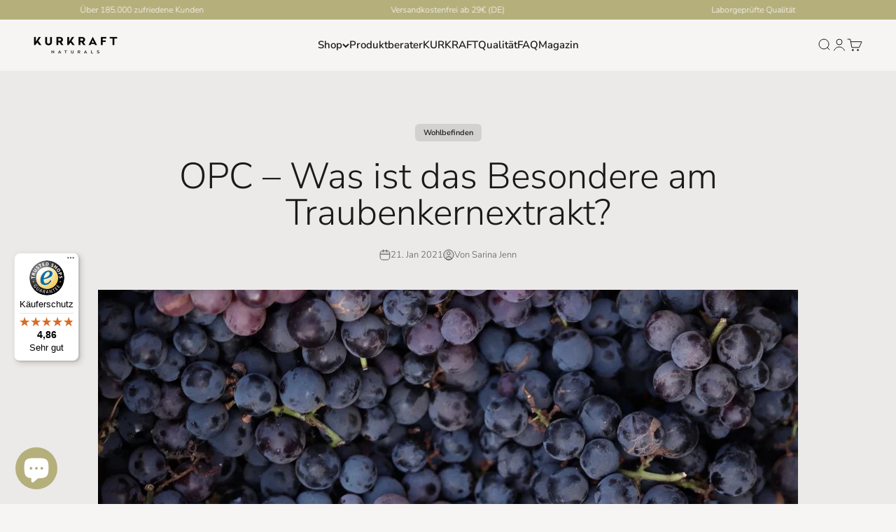

--- FILE ---
content_type: text/javascript
request_url: https://widgets.trustedshops.com/js/XF7134B40A8B584F36476D11873808658.js
body_size: 1417
content:
((e,t)=>{const a={shopInfo:{tsId:"XF7134B40A8B584F36476D11873808658",name:"kurkraft.com",url:"kurkraft.com",language:"de",targetMarket:"DEU",ratingVariant:"WIDGET",eTrustedIds:{accountId:"acc-998ea4ea-365a-4340-a6a7-d4c274da49c1",channelId:"chl-8eadbf4c-d03a-4af9-baf7-c9a1d3b06987"},buyerProtection:{certificateType:"CLASSIC",certificateState:"PRODUCTION",mainProtectionCurrency:"EUR",classicProtectionAmount:100,maxProtectionDuration:30,plusProtectionAmount:2e4,basicProtectionAmount:100,firstCertified:"2021-02-19 11:59:46"},reviewSystem:{rating:{averageRating:4.86,averageRatingCount:951,overallRatingCount:3266,distribution:{oneStar:9,twoStars:7,threeStars:5,fourStars:68,fiveStars:862}},reviews:[{average:5,buyerStatement:"Hervorragende Produkte, die wirken. Mein Gesundheitszustand hat mich sehr verbessert. \nDie Produkte kann ich weiterempfehlen.",rawChangeDate:"2026-01-21T11:55:53.000Z",changeDate:"21.1.2026",transactionDate:"14.1.2026"},{average:5,buyerStatement:"Schnelle Lieferung mit Sendungsverfolgung.\nSehr gute Qualität. Preis-leistung sehr gut.",rawChangeDate:"2026-01-21T07:43:12.000Z",changeDate:"21.1.2026",transactionDate:"14.1.2026"},{average:5,buyerStatement:"Wie immer alles ok.",rawChangeDate:"2026-01-20T15:37:35.000Z",changeDate:"20.1.2026",transactionDate:"13.1.2026"}]},features:["SHOP_CONSUMER_MEMBERSHIP","GUARANTEE_RECOG_CLASSIC_INTEGRATION","DISABLE_REVIEWREQUEST_SENDING","MARS_EVENTS","MARS_REVIEWS","REVIEWS_AUTO_COLLECTION","MARS_PUBLIC_QUESTIONNAIRE","MARS_QUESTIONNAIRE"],consentManagementType:"OFF",urls:{profileUrl:"https://www.trustedshops.de/bewertung/info_XF7134B40A8B584F36476D11873808658.html",profileUrlLegalSection:"https://www.trustedshops.de/bewertung/info_XF7134B40A8B584F36476D11873808658.html#legal-info",reviewLegalUrl:"https://help.etrusted.com/hc/de/articles/23970864566162"},contractStartDate:"2021-02-03 00:00:00",shopkeeper:{name:"Kurkraft GmbH",street:"Schwarzer Weg 13a",country:"DE",city:"Wiefelstede",zip:"26215"},displayVariant:"full",variant:"full",twoLetterCountryCode:"DE"},"process.env":{STAGE:"prod"},externalConfig:{trustbadgeScriptUrl:"https://widgets.trustedshops.com/assets/trustbadge.js",cdnDomain:"widgets.trustedshops.com"},elementIdSuffix:"-98e3dadd90eb493088abdc5597a70810",buildTimestamp:"2026-01-22T05:35:39.881Z",buildStage:"prod"},r=a=>{const{trustbadgeScriptUrl:r}=a.externalConfig;let n=t.querySelector(`script[src="${r}"]`);n&&t.body.removeChild(n),n=t.createElement("script"),n.src=r,n.charset="utf-8",n.setAttribute("data-type","trustbadge-business-logic"),n.onerror=()=>{throw new Error(`The Trustbadge script could not be loaded from ${r}. Have you maybe selected an invalid TSID?`)},n.onload=()=>{e.trustbadge?.load(a)},t.body.appendChild(n)};"complete"===t.readyState?r(a):e.addEventListener("load",(()=>{r(a)}))})(window,document);

--- FILE ---
content_type: text/javascript
request_url: https://kurkraft.com/cdn/shop/t/79/assets/custom.js?v=177984465231910489641739423550
body_size: 479
content:
async function FreeGiftReMove(){const FreeShippingThreshold=parseFloat(window.themeVariables.settings.FreeShippingThreshold),responseJson=await fetch("/cart.js").then(res=>res.json()),TotalCartPrice=responseJson.total_price/100,FreeGiftItems=responseJson.items.filter(item=>item.sku.toLowerCase().includes("_gift"));FreeGiftItems.length>0&&TotalCartPrice<FreeShippingThreshold&&await Promise.all(FreeGiftItems.map(removeFreeGift))}async function removeFreeGift(gift_product){const updates={[gift_product.id]:0};try{const response=await fetch(window.Shopify.routes.root+"cart/update.js",{method:"POST",headers:{"Content-Type":"application/json"},body:JSON.stringify({updates})});if(!response.ok)throw new Error("Network response was not ok");return console.log("Free gift removed"),response.json()}catch(error){throw console.error("Error:",error),error}}const allProductCards=document.querySelectorAll(".product-list product-card");if(allProductCards.length>0){let maxTitleHeight=0,maxDescriptionHeight=0;allProductCards.forEach(product_card=>{const productCardInfo=product_card.querySelector(".product-card__info"),productTitle=productCardInfo?.querySelector(".product-card__title"),ProductDescription=productCardInfo?.querySelector(".product-card__description span"),titleHeight=productTitle?productTitle.offsetHeight:0,descHeight=productTitle?ProductDescription.offsetHeight:0;console.log(descHeight),maxTitleHeight=Math.max(maxTitleHeight,titleHeight),maxDescriptionHeight=Math.max(maxDescriptionHeight,descHeight)}),allProductCards.forEach(product_card=>{const productCardInfo=product_card.querySelector(".product-card__info"),productTitle=productCardInfo?.querySelector(".product-card__title"),ProductDescription=productCardInfo?.querySelector(".product-card__description");productTitle&&(productTitle.style.height=`${maxTitleHeight}px`),ProductDescription&&(ProductDescription.style.height=`${maxDescriptionHeight}px`)})}document.addEventListener("DOMContentLoaded",()=>{setTimeout(function(){const cookiesFirstBtns=document.querySelectorAll("[data-cookiefirst-action='accept']");cookiesFirstBtns.length&&cookiesFirstBtns[0].addEventListener("click",event=>{gtag("event","screen_view",{app_name:"Accept all cookies",screen_name:"Home"})});const cookiesSecondBtns=document.querySelectorAll("[data-cookiefirst-action='adjust']");cookiesSecondBtns.length&&cookiesSecondBtns[0].addEventListener("click",event=>{gtag("event","screen_view",{app_name:"Adjust cookies",screen_name:"Home"})})},2e3)});function truncateDescription(string){return string.length>28?`${string.substring(0,28)}...`:string}const productCardDescriptionEle=document.querySelectorAll(".product-card__description");productCardDescriptionEle.length>0&&productCardDescriptionEle.forEach(productCard=>{const innerDescription=productCard?.querySelector("span")?.innerText,updateDescription=()=>{window.innerWidth<768&&(productCard.querySelector("span").innerText=truncateDescription(innerDescription))};document.addEventListener("DOMContentLoaded",updateDescription),window.addEventListener("resize",updateDescription)});function popupModel(){document.body.classList.add("custom-popup")}function popupModelClose(){document.body.classList.remove("custom-popup")}var swiper=new Swiper(".announcement-bar__slider",{slidesPerView:"auto",centeredSlides:!0,paginationClickable:!0,loop:!0,slideToClickedSlide:!0,navigation:{nextEl:".swiper-button-next",prevEl:".swiper-button-prev"},breakpoints:{768:{loop:!0,slidesPerView:2,spaceBetween:30,centeredSlides:!0},1024:{loop:!0,slidesPerView:3,spaceBetween:30,centeredSlides:!0},1441:{loop:!0,slidesPerView:4,spaceBetween:30,centeredSlides:!1}}});
//# sourceMappingURL=/cdn/shop/t/79/assets/custom.js.map?v=177984465231910489641739423550
